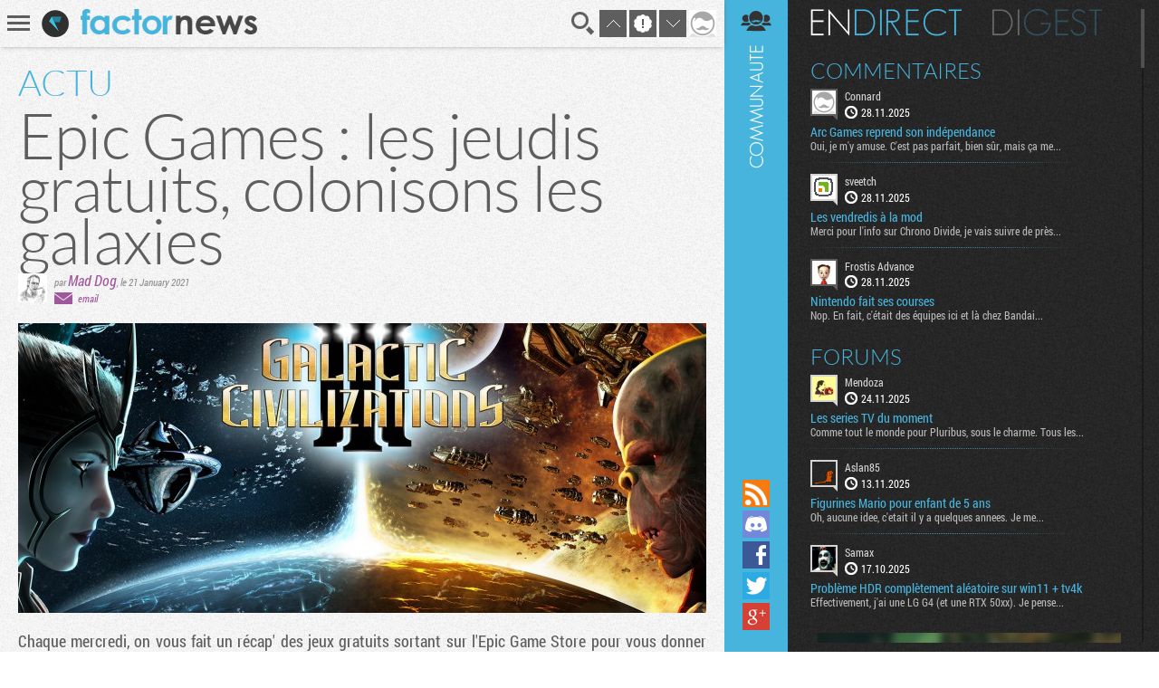

--- FILE ---
content_type: text/html; charset=UTF-8
request_url: https://www.factornews.com/actualites/epic-games-les-jeudis-gratuits-colonisons-les-galaxies-47270.html
body_size: 5559
content:
<!DOCTYPE html>
<html lang="fr" prefix="og: http://ogp.me/ns#">
<head>
    <meta charset="utf-8" />
    <meta name="language" content="fr" />
    <meta name="msvalidate.01" content="3448862E1DCF1A9BABF9DF19BAAE8073" />
    <meta name="robots" content="max-snippet:-1, max-image-preview:large, max-video-preview:-1" />
    <title>Epic Games : les jeudis gratuits, colonisons les galaxies -  - News - Factornews</title>
    <meta name="title" content="Epic Games : les jeudis gratuits, colonisons les galaxies -  - News - Factornews">
    <meta name="description" content="Chaque mercredi, on vous fait un récap&#39; des jeux gratuits sortant sur l&#39;Epic Game Store pour vous donner une dernière chance de les ajouter à votre librairie avant qu&#39;ils redeviennent...">
    <meta property="og:title" content="Epic Games : les jeudis gratuits, colonisons les galaxies">
    <meta property="og:description" content="Chaque mercredi, on vous fait un récap&#39; des jeux gratuits sortant sur l&#39;Epic Game Store pour vous donner une dernière chance de les ajouter à votre librairie avant qu&#39;ils redeviennent...">
    <meta property="og:type" content="article">
    <meta property="og:url" content="https://www.factornews.com/actualites/epic-games-les-jeudis-gratuits-colonisons-les-galaxies-47270.html" >
    <meta property="og:image" content="https://www.factornews.com/images/base/13/135788.jpg">
    <meta property="og:image:width" content="2000">
    <meta property="og:image:height" content="800">
<meta property="article:publisher" content="https://www.facebook.com/Factornews-345506184618/">
    <meta name="twitter:card" content="summary_large_image">
    <meta name="twitter:site" content="@factornews">
    <meta name="twitter:creator" content="@factornews">
    <meta name="twitter:title" content="Epic Games : les jeudis gratuits, colonisons les galaxies">
    <meta name="twitter:description" content="Chaque mercredi, on vous fait un récap&#39; des jeux gratuits sortant sur l&#39;Epic Game Store pour vous donner une dernière chance de les ajouter à votre librairie avant qu&#39;ils redeviennent...">
    <meta name="twitter:image" content="https://www.factornews.com/images/base/13/135788.jpg">
    <link rel="shortcut icon" type="image/x-icon" href="/medias/css/default/favicon.ico" />
    <link rel="icon" type="image/x-icon" href="/medias/css/default/favicon.ico" />
    <link rel="alternate" type="application/rss+xml" href="https://www.factornews.com/rss.xml" title="RSS" />
    <meta name="viewport" content="width=device-width, initial-scale=1.0, maximum-scale=1">
    <!--[if lt IE 9]>
        <script src="/medias/js/libs/html5/html5shiv.js"></script>
    <![endif]-->

    <link href="/min/?g=cssfront" media="screen" rel="stylesheet" type="text/css" />

    <link href="/min/?f=/medias/css/default/jqueryui/jquery-ui-1.9.1.custom.css,/medias/css/default/styles.css" media="screen" rel="stylesheet" type="text/css" />

    <script type="application/ld+json">{"@context": "http://schema.org","@type": "NewsArticle","mainEntityOfPage": {"@type": "WebPage","@id": "https://www.factornews.com/actualites/epic-games-les-jeudis-gratuits-colonisons-les-galaxies-47270.html"},"headline": "Epic Games : les jeudis gratuits, colonisons les galaxies","image": {"@type": "ImageObject","url": "https://www.factornews.com/images/990x320/13/135788.jpg","height": 320,"width": 990},"datePublished": "2021-01-21T3:00+01:00","dateModified": "2021-01-21T6:00+01:00","url": "https://www.factornews.com/actualites/epic-games-les-jeudis-gratuits-colonisons-les-galaxies-47270.html","discussionUrl": "https://www.factornews.com/actualites/epic-games-les-jeudis-gratuits-colonisons-les-galaxies-47270.html#comments","interactionCount": "UserComments:2","author": {"@type": "Person","name": "Mad Dog"},"publisher": {"@type": "Organization","name": "Factornews","url": "https://www.factornews.com","logo": {"@type": "ImageObject","url": "https://www.factornews.com/medias/css/default/logo_factornews_pic.png","width": 56,"height": 56}},"description": "Chaque mercredi, on vous fait un récap&#39; des jeux gratuits sortant sur l&#39;Epic Game Store pour vous donner une dernière chance de les ajouter à votre librairie avant qu&#39;ils redeviennent paya...","articleBody": "Chaque mercredi, on vous fait un récap&#39; des jeux gratuits sortant sur l&#39;Epic Game Store pour vous donner une dernière chance de les ajouter à votre librairie avant qu&#39;ils redeviennent payants pour toujours. Et en plus, on vous dit quels jeux arrivent le lendemain, pour deux fois plus de plaisir. Et cette semaine, on parle (encore) d&#39;espace. Star Wars Battlefront 2&nbsp;quitte le store cette semaine. Pour rappel le jeu sorti en 2017 amenait avec lui un système de&nbsp;lootboxes&nbsp;qui avait provoqué la colère des fans tant il était ridicule. Après l&#39;abandon des microtransactions, EA fini par annuler le concept de&nbsp;lootbox&nbsp;six mois plus tard avec un joli mot d&#39;excuse. Le jeu demeure, pour EA au moins, un exemple majeur de ce qu&#39;il ne faut pas faire en terme de micro transactions et boîtes à swag.      Et cette semaine c&#39;est donc Galactic Civilizations III qui rejoint la longue liste de jeux offerts par l&#39;EGS.&nbsp;Ce 4X sorti en 2015 vous permettra de jouer l&#39;une des nombreuses races que comporte le jeu. On y retrouve comme dans tout bon jeu de stratégie en tour par tour plusieurs types de victoires possibles, des planètes à conquérir, des ennemis à exterminer et des technologies à rechercher.&nbsp; Le tout est gratuit et ce serait dommage de ne pas en profiter."}</script></head>
<body id="contentViewDetails" class=" showCommunity">
<div id="userBar">
    <div id="userBarLinks">
        <ul class="userBarListItems">
            <li class="userBarItemNv1"><a class="userBarItem" href="/podcasts.html"><span>Podcasts</span></a></li>
            <li class="userBarItemNv1"><a class="userBarItem" href="/actualites-articles-tests-preview.html"><span>Articles</span></a></li>
            <li class="userBarItemNv1 userBarItemParent">
                <a class="userBarItem" href="javascript:void(0);"><span>Slice &raquo;</span></a>
                <ul class="userBarListItemsNv2">
                    <li class="userBarItemNv2"><a class="userBarItem" href="/slice"><span>Derniers slices</span></a></li>
                    <li class="userBarItemNv2"><a class="userBarItem" href="/slice/proposer-une-image.html"><span>Proposer une capture</span></a></li>
                    <li class="userBarItemNv2"><a class="userBarItem" href="/slice/tips.html"><span>Quelques astuces</span></a></li>
                    <li class="userBarItemNv2"><a class="userBarItem" href="/slice/a-propos.html"><span>A propos</span></a></li>
                    <li class="userBarItemNv2"><a class="userBarItem userBarItemBack" href="javascript:void(0);"><span>Retour</span></a></li>
                </ul>
            </li>
            <li class="userBarItemNv1"><a class="userBarItem" href="/forums"><span>Forums</span></a></li>
            <li class="userBarItemNv1"><a class="userBarItem" href="/a-propos.html"><span>A propos</span></a></li>
        </ul>
    </div>
</div>    <div class="factorGlobalWrapper">
                    <div id="factorNavBar">
        <div class="factorNavBarWrapper">
            <div class="factorSectionWrapper">
                <div class="factorNavBarLeft">
                    <a href="javascript:void(0);" id="factorNavBarHb">
                        <span></span>
                        <span></span>
                        <span></span>
                    </a>
                    <a href="/"><img src="/medias/css/default/logo_factornews_pic.png" width="30" height="30" alt="Logo Factornews" class="factorNavBarLogo"></a>
                                        <a href="/"><img src="/medias/css/default/logo_factornews_txt.png" height="28" alt="Logo Factornews texte" class="factorNavBarLogoTxt"></a>
                                    </div>
                <div class="factorNavBarRight">
                    <div id="userPanel">
                        <a href="javascript:void(0);" class="factorNavBarBtn" id="factorNavBarBtnSearch" title="Rechercher">Recherche</a>
                                                <a href="javascript:void(0);" class="factorNavBarBtn" id="factorNavBarBtnTop">&nbsp;</a>
                        <a href="javascript:void(0);" class="factorNavBarBtn" id="factorNavBarBtnToNewComs">&nbsp;</a>
                        <a href="javascript:void(0);" class="factorNavBarBtn" id="factorNavBarBtnBottom">&nbsp;</a>
                                                                        <a href="javascript:void(0);" class="factorNavBarBtn" id="factorNavBarBtnAvatarLoggedOff"><img width="30" height="30" alt="Avatar par défaut" class="upUsernameImg" src="/images/avatars/default/30.png" class="upUsernameImg"/></a>
                                                <a href="javascript:void(0);" class="factorNavBarBtn" id="factorNavBarCommunity">&nbsp;</a>
                    </div>
                </div>
            </div>
        </div>
    </div>
    <div class="factorSectionHeader" id="pageTop"></div>
        <div class="factorSectionFooter" id="factorSectionLogin">
        <div class="factorSectionWrapper">
            <div class="factorLoginBox" id="factorLoginBoxContent">
                <div class="factorLoginBoxColRight">
                    <div class="factorTitleConnexion">Connexion</div>
                    <div id="factorLoginTab">
                                                <a href="javascript:void(0);" class="factornews" title="Connexion via Factornews"></a>
                                                <a href="/external-login-steam" class="steam" title="Connexion via Steam"></a>
                        <a href="/external-login-google" class="google" title="Connexion via Google"></a>
                    </div>
                    <div class="factorLoginBoxConnexionWrapper">
                        <form id="fcLoginForm" enctype="application/x-www-form-urlencoded" method="post" action="/" accept-charset="utf-8">
<input type="hidden" name="fid_Application_Form_LogIn" value="Application_Form_LogIn" id="fid_Application_Form_LogIn" /><input type="hidden" name="nocross" data-csrffield="data-csrffield" value="263645_20b1a26a1e0b8405cab7ea98d7f54b04" /><div class="inputGroupType1"><label for="login" class="fieldLabel required">Pseudo *</label>

<input type="text" name="login" id="login" value="" class="fieldInput" tabindex="1" /></div><div class="inputGroupType1"><label for="password" class="fieldLabel required">Mot de passe *</label>

<input type="password" name="password" id="password" value="" class="fieldInput" tabindex="2" /></div><div class="inputGroupType1">
<input type="hidden" name="remember" value="0" /><input type="checkbox" name="remember" id="remember" value="1" class="factorFormCheckbox" tabindex="3" />
<label for="remember" class="fieldLabelInline optional">Rester connecté</label></div><div class="forceTARight" style="padding-top: 15px;"><button class="btnType2" type="button" id="fcLoginBoxForgotAccount">COMPTE OUBLIE ?</button>
<button name="logInSubmit" id="logInSubmit" type="submit" class="btnType1" data-redirect-url="" tabindex="4">Connexion</button></div><div id="factorLoginBoxMsg" class="forceTARight"></div></form>                        <div id="factorLoginBoxForgotPassWrapper" class="forceNoDisplay">
                            <form id="fcForgotPass" enctype="application/x-www-form-urlencoded" method="post" action="/" accept-charset="utf-8">
<input type="hidden" name="fid_Application_Form_OubliPasse" value="Application_Form_OubliPasse" id="fid_Application_Form_OubliPasse" /><input type="hidden" name="nocross" data-csrffield="data-csrffield" value="199844_6d610cf2e8a9030ca54854bad11a08cb" /><div class="factorLoginBoxForgotPassInfos">Pour récupérer votre compte, veuillez saisir votre adresse email. Vous allez recevoir un email contenant une adresse pour récupérer votre compte.</div><div class="inputGroupType1"><label for="email" class="fieldLabel required">Adresse email *</label>

<input type="text" name="email" id="email" value="" class="fieldInput" /></div><div class="forceTARight">
<input type="submit" name="forgotPassSubmit" id="forgotPassSubmit" value="Valider" class="btnType1" /></div></form>                        </div>
                    </div>
                </div>
                <div class="factorLoginBoxColLeft">
                    <div class="factorTitleInscription">Inscription</div>
                    <div id="factorLoginBoxInscriptionText">
                        En vous inscrivant, vous acceptez les <a href="/a-propos.html">conditions d'utilisation du site</a> et de nous vendre votre âme pour un euro symbolique. Amusez vous, mais pliez vous à la charte.                    </div>
                    <div class="factorLoginBoxInscriptionWrapper">
                        <form id="fcCreateUserForm" enctype="application/x-www-form-urlencoded" method="post" action="/" autocomplete="off" accept-charset="utf-8">
<input type="hidden" name="fid_Application_Form_CreateUser" value="Application_Form_CreateUser" id="fid_Application_Form_CreateUser" /><input type="hidden" name="nocross" data-csrffield="data-csrffield" value="772302_03922cbf5333b5bc24dda7a3c84491c5" /><div class="factorLoginBoxRegisterLeft"><div class="inputGroupType1"><label for="fcCreateUserPseudo" class="fieldLabel required">Pseudo *</label>

<input type="text" name="login" id="fcCreateUserPseudo" value="" class="fieldInput fcCreateUserForm" tabindex="5" autocomplete="off" /></div><div class="inputGroupType1"><label for="fcCreateUserMail" class="fieldLabel required">Addresse email *</label>

<input type="text" name="mail" id="fcCreateUserMail" value="" class="fieldInput fcCreateUserForm" tabindex="6" autocomplete="off" /></div><div class="inputGroupType1"><label for="fcCreateUserPassword" class="fieldLabel required">Mot de passe *</label>

<input type="password" name="password" id="fcCreateUserPassword" value="" class="fieldInput fcCreateUserForm" tabindex="8" autocomplete="off" /></div><div class="inputGroupType1"><p class="fieldLabel nobot">Un Rédacteur Factornews vous demande :</p><label for="fcCreateUserNoBotText" class="fieldLabel required">Comben fton deus cent douzze plussé de quartre ? *</label>

<input type="text" name="question" id="fcCreateUserNoBotText" value="" class="fieldInput fcCreateUserForm" tabindex="10" autocomplete="off" placeholder="426" />
<input type="hidden" name="questionHash" value="992637" id="fcCreateUserNoBotHash" /></div></div><div class="factorLoginBoxRegisterRight"><div class="inputGroupType1"><label for="fcCreateUserMail2" class="fieldLabel required">Confirmation email *</label>

<input type="text" name="mail2" id="fcCreateUserMail2" value="" class="fieldInput fcCreateUserForm" tabindex="7" autocomplete="off" /></div><div class="inputGroupType1"><label for="fcCreateUserPassword2" class="fieldLabel required">Confirmation mot de passe *</label>

<input type="password" name="password2" id="fcCreateUserPassword2" value="" class="fieldInput fcCreateUserForm" tabindex="9" autocomplete="off" /></div><div class="forceTARight">
<input type="submit" name="createUser" id="fcCreateUserSubmit" value="S'inscrire" class="btnType1" tabindex="11" /></div></div></form>                    </div>
                </div>
            </div>
        </div>
    </div>
            <div class="factorSectionArticles">
        <div class="factorSectionWrapper">
            <section class="factorContenuDetailsLeft">
                <div class="factorContenuDetailsLeftWrapper">
                                        <article class="newsItem">
                                                                            <header>
                                                                    <div class="newsType">ACTU</div>
                                                                <h1 class="newsTitre">Epic Games : les jeudis gratuits, colonisons les galaxies</h1>
                                <div class="newsDetails">
                                    <img src="https://avatars.factornews.com/5204/32.jpg" alt="Mad Dog" title="Mad Dog" class="newsDetailsPersoRedac" />                                                                        <span class="newsDetailsRedac">
                                    <span class="newsDetailsAuthorTime">par <span><a href="/membre/mad-dog-5204.html" class="viewProfilMembre">Mad Dog</a></span>, <time datetime="2021-01-21 3:00">le 21 January 2021</time></span>
                                    <span class="newsDetailsSocial"><span class="detailsEmailIco">&nbsp;</span><a class="detailsAccount" href="javascript:void(0);">email</a> </span>
                                </span>
                                </div>
                            </header>
                            <div style="background-image: url('https://www.factornews.com/images/990x320/13/135788.jpg');" class="newsVisu">&nbsp;</div>                            <div class="newsCorps">
                                Chaque mercredi, on vous fait un récap&#39; des jeux gratuits sortant sur l&#39;Epic Game Store pour vous donner une dernière chance de les ajouter à votre librairie avant qu&#39;ils redeviennent payants pour toujours. Et en plus, on vous dit quels jeux arrivent le lendemain, pour deux fois plus de plaisir. Et cette semaine, on parle (encore) d&#39;espace.                                <br /><br /><a href="/recherche/Star+Wars+Battlefront+2.html">Star Wars Battlefront 2</a>&nbsp;quitte le store cette semaine. Pour rappel le jeu sorti en 2017 amenait avec lui un système de&nbsp;<em>lootboxes&nbsp;</em>qui avait provoqué la colère des fans tant il était ridicule. Après l&#39;abandon des microtransactions, EA fini par annuler le concept de&nbsp;<em>lootbox&nbsp;</em>six mois plus tard avec un joli mot d&#39;excuse. Le jeu demeure, pour EA au moins, un exemple majeur de ce qu&#39;il ne faut pas faire en terme de micro transactions et boîtes à <em>swag</em>.<br />
<br />
Et cette semaine c&#39;est donc <a href="/recherche/Galactic+Civilizations+III.html">Galactic Civilizations III</a> qui rejoint la longue liste de jeux offerts par l&#39;<em>EGS.&nbsp;</em>Ce 4X sorti en 2015 vous permettra de jouer l&#39;une des nombreuses races que comporte le jeu. On y retrouve comme dans tout bon jeu de stratégie en tour par tour plusieurs types de victoires possibles, des planètes à conquérir, des ennemis à exterminer et des technologies à rechercher.&nbsp; Le tout est gratuit et ce serait dommage de ne pas en profiter.                            </div>
                                                        <footer class="newsFooterMain">
                                <div class="newsFooterShare">    <div class="socialSharing">
                <a class="sharingButton sharingButtonTwitter" href="https://twitter.com/intent/tweet?text=Epic Games : les jeudis gratuits, colonisons les galaxies&via=Factornews&url=https://www.factornews.com/actualites/epic-games-les-jeudis-gratuits-colonisons-les-galaxies-47270.html&original_referer=https://www.factornews.com/actualites/epic-games-les-jeudis-gratuits-colonisons-les-galaxies-47270.html" target="_blank">Partager sur Twitter</a>
        <a class="sharingButton sharingButtonFacebook" href="https://www.facebook.com/share.php?u=https://www.factornews.com/actualites/epic-games-les-jeudis-gratuits-colonisons-les-galaxies-47270.html&title=Epic Games : les jeudis gratuits, colonisons les galaxies" target="_blank">Partager sur Facebook</a>
        <a class="sharingButton sharingButtonGPlus icoGooglePlus" href="https://plus.google.com/share?url=https://www.factornews.com/actualites/epic-games-les-jeudis-gratuits-colonisons-les-galaxies-47270.html" target="_blank">Partager sur Google+</a>
        <a class="sharingButton sharingButtonPinterest" href="http://pinterest.com/pin/create/button/?url=https://www.factornews.com/actualites/epic-games-les-jeudis-gratuits-colonisons-les-galaxies-47270.html&media=https://www.factornews.com/images/990x320/13/135788.jpg" target="_blank">Partager sur Pinterest</a>            </div></div>
                                                                <div class="newsFooterTags"><a href="/recherche/Star+Wars+Battlefront+2.html">Star Wars Battlefront 2</a> <a href="/recherche/Galactic+Civilizations+III.html">Galactic Civilizations III</a> </div>
                                                            </footer>
                                                        <input type="hidden" id="idMessageContenu" value="540524" />
                                                                        </article>
                </div>
            </section>
            <aside class="factorContenuDetailsRight">
                <div class="factorContenuDetailsRightWrapper">
                                                    <div class="recentArticlesContainer">
                    <h3 class="titreType1">Articles <strong>récents</strong></h3>
                    <section class="recentArticlesWrapper">
                                                        <article class="recentArticle1" style="background-image:url(https://www.factornews.com/images/300x121/14/146354.jpg);">
                                        <a href="/test/minute-test-little-critters-51476.html">
                                            <span class="recentArticleTitle1">
                                                <span>TEST</span>
                                                Minute test : Little Critters                                            </span>
                                        </a>
                                    </article>
                                                        <article class="recentArticle1" style="background-image:url(https://www.factornews.com/images/300x121/14/146305.jpg);">
                                        <a href="/test/turtle-beach-stealth-700-gen3-le-grand-pardon-51470.html">
                                            <span class="recentArticleTitle1">
                                                <span>TEST</span>
                                                Turtle Beach Stealth 700 Gen3, le grand pardon                                            </span>
                                        </a>
                                    </article>
                                                        <article class="recentArticle1" style="background-image:url(https://www.factornews.com/images/300x121/14/146282.jpg);">
                                        <a href="/test/factor-motorsport-padanagua-et-xavor-se-comparent-les-leviers-de-vitesses-51469.html">
                                            <span class="recentArticleTitle1">
                                                <span>TEST</span>
                                                Factor Motorsport : padanagua et Xavor se comparent les leviers (de vitesses)                                            </span>
                                        </a>
                                    </article>
                                        </section>
                </div>
                                </div>
            </aside>
        </div>
    </div>
    <div id="factorSectionCommentsLoad" data-id-comments="49366"></div><div id="factorCommunityCol">
    <div id="factorSectionCommunityLoad"></div>
</div><div class="factorSearch">
    <div class="factorSearchBox">
        <div class="factorSearchBoxTitle">Rechercher sur <span>Factornews</span></div>
        <div class="factorSearchFieldWrapper">
            <input class="factorSearchField" type="text" name="search" value="" placeholder="Saisir les mots clefs...">
        </div>
    </div>
    <div class="factorSearchOverlay">&nbsp;</div>
</div>    <div id="pageBottom" class="ancre">&nbsp;</div>
    <script type="text/javascript">skinFolder = '/medias/css/default/';</script>
    <script type="text/javascript" src="/min/?g=jsfront" defer="defer"></script>

        <script type="text/javascript" src="/medias/js/libs/jwplayer/jwplayer.js" defer="defer"></script>

        <script type="text/javascript">
        var _gaq = _gaq || [];
        _gaq.push(['_setAccount', 'UA-85363-1']);
        _gaq.push(['_trackPageview']);

        (function() {
            var ga = document.createElement('script'); ga.type = 'text/javascript'; ga.async = true;
            ga.src = ('https:' == document.location.protocol ? 'https://ssl' : 'http://www') + '.google-analytics.com/ga.js';
            var s = document.getElementsByTagName('script')[0]; s.parentNode.insertBefore(ga, s);
        })();
    </script>    </div>
    </body>
</html>